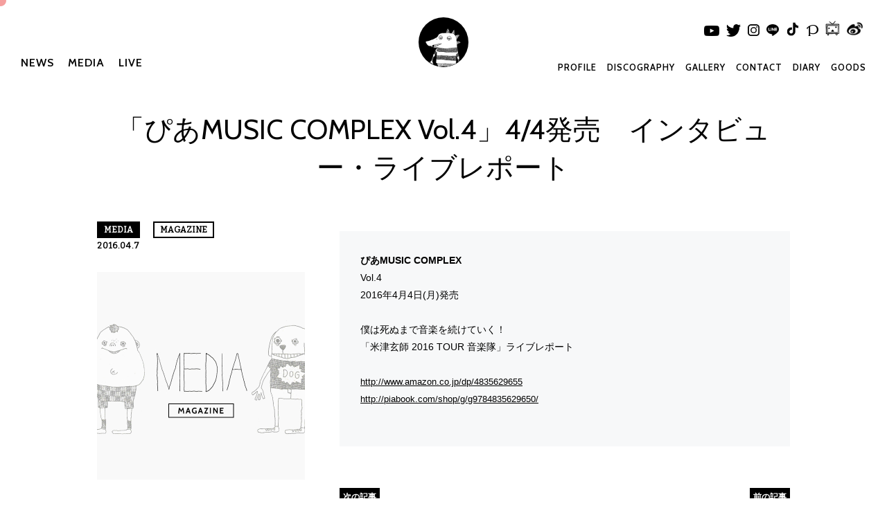

--- FILE ---
content_type: text/html; charset=UTF-8
request_url: https://reissuerecords.net/2016/04/07/%E3%80%8C%E3%81%B4%E3%81%82music-complex-vol-4%E3%80%8D44%E7%99%BA%E5%A3%B2%E3%80%80%E3%82%A4%E3%83%B3%E3%82%BF%E3%83%93%E3%83%A5%E3%83%BC%E3%83%BB%E3%83%A9%E3%82%A4%E3%83%96%E3%83%AC%E3%83%9D/
body_size: 7018
content:

<!DOCTYPE html>
<html lang="ja">
<head>
<meta charset="utf-8">
<meta name="viewport" content="width=device-width , minimum-scale=1, maximum-scale=1">
<meta http-equiv="content-language" content="ja">
<meta name="google" content="notranslate">
<!-- links -->
<meta name='robots' content='max-image-preview:large' />

<!-- All In One SEO Pack 3.7.1[,] -->
<meta name="description"  content="ぴあMUSIC COMPLEX Vol.4 2016年4月4日(月)発売 僕は死ぬまで音楽を続けていく！ 「米津玄師 2016 TOUR 音楽隊」ライブレポート http://www.amazon.co.jp/dp/4835629655 http://piabook.com/shop/g/g9784835629650/" />

<script type="application/ld+json" class="aioseop-schema">{"@context":"https://schema.org","@graph":[{"@type":"Organization","@id":"https://reissuerecords.net/#organization","url":"https://reissuerecords.net/","name":"米津玄師 official site「REISSUE RECORDS」","sameAs":[]},{"@type":"WebSite","@id":"https://reissuerecords.net/#website","url":"https://reissuerecords.net/","name":"米津玄師 official site「REISSUE RECORDS」","publisher":{"@id":"https://reissuerecords.net/#organization"}},{"@type":"WebPage","@id":"https://reissuerecords.net/2016/04/07/%e3%80%8c%e3%81%b4%e3%81%82music-complex-vol-4%e3%80%8d44%e7%99%ba%e5%a3%b2%e3%80%80%e3%82%a4%e3%83%b3%e3%82%bf%e3%83%93%e3%83%a5%e3%83%bc%e3%83%bb%e3%83%a9%e3%82%a4%e3%83%96%e3%83%ac%e3%83%9d/#webpage","url":"https://reissuerecords.net/2016/04/07/%e3%80%8c%e3%81%b4%e3%81%82music-complex-vol-4%e3%80%8d44%e7%99%ba%e5%a3%b2%e3%80%80%e3%82%a4%e3%83%b3%e3%82%bf%e3%83%93%e3%83%a5%e3%83%bc%e3%83%bb%e3%83%a9%e3%82%a4%e3%83%96%e3%83%ac%e3%83%9d/","inLanguage":"ja","name":"「ぴあMUSIC COMPLEX Vol.4」4/4発売　インタビュー・ライブレポート","isPartOf":{"@id":"https://reissuerecords.net/#website"},"breadcrumb":{"@id":"https://reissuerecords.net/2016/04/07/%e3%80%8c%e3%81%b4%e3%81%82music-complex-vol-4%e3%80%8d44%e7%99%ba%e5%a3%b2%e3%80%80%e3%82%a4%e3%83%b3%e3%82%bf%e3%83%93%e3%83%a5%e3%83%bc%e3%83%bb%e3%83%a9%e3%82%a4%e3%83%96%e3%83%ac%e3%83%9d/#breadcrumblist"},"datePublished":"2016-04-07T09:43:17+09:00","dateModified":"2022-05-31T07:48:42+09:00"},{"@type":"Article","@id":"https://reissuerecords.net/2016/04/07/%e3%80%8c%e3%81%b4%e3%81%82music-complex-vol-4%e3%80%8d44%e7%99%ba%e5%a3%b2%e3%80%80%e3%82%a4%e3%83%b3%e3%82%bf%e3%83%93%e3%83%a5%e3%83%bc%e3%83%bb%e3%83%a9%e3%82%a4%e3%83%96%e3%83%ac%e3%83%9d/#article","isPartOf":{"@id":"https://reissuerecords.net/2016/04/07/%e3%80%8c%e3%81%b4%e3%81%82music-complex-vol-4%e3%80%8d44%e7%99%ba%e5%a3%b2%e3%80%80%e3%82%a4%e3%83%b3%e3%82%bf%e3%83%93%e3%83%a5%e3%83%bc%e3%83%bb%e3%83%a9%e3%82%a4%e3%83%96%e3%83%ac%e3%83%9d/#webpage"},"author":{"@id":"https://reissuerecords.net/author/admin_meaj8help9/#author"},"headline":"「ぴあMUSIC COMPLEX Vol.4」4/4発売　インタビュー・ライブレポート","datePublished":"2016-04-07T09:43:17+09:00","dateModified":"2022-05-31T07:48:42+09:00","commentCount":0,"mainEntityOfPage":{"@id":"https://reissuerecords.net/2016/04/07/%e3%80%8c%e3%81%b4%e3%81%82music-complex-vol-4%e3%80%8d44%e7%99%ba%e5%a3%b2%e3%80%80%e3%82%a4%e3%83%b3%e3%82%bf%e3%83%93%e3%83%a5%e3%83%bc%e3%83%bb%e3%83%a9%e3%82%a4%e3%83%96%e3%83%ac%e3%83%9d/#webpage"},"publisher":{"@id":"https://reissuerecords.net/#organization"},"articleSection":"MEDIA, MAGAZINE"},{"@type":"Person","@id":"https://reissuerecords.net/author/admin_meaj8help9/#author","name":"admin","sameAs":[],"image":{"@type":"ImageObject","@id":"https://reissuerecords.net/#personlogo","url":"https://secure.gravatar.com/avatar/1d814cc3de68e7dbd1ce7e15aca83d72?s=96&d=mm&r=g","width":96,"height":96,"caption":"admin"}},{"@type":"BreadcrumbList","@id":"https://reissuerecords.net/2016/04/07/%e3%80%8c%e3%81%b4%e3%81%82music-complex-vol-4%e3%80%8d44%e7%99%ba%e5%a3%b2%e3%80%80%e3%82%a4%e3%83%b3%e3%82%bf%e3%83%93%e3%83%a5%e3%83%bc%e3%83%bb%e3%83%a9%e3%82%a4%e3%83%96%e3%83%ac%e3%83%9d/#breadcrumblist","itemListElement":[{"@type":"ListItem","position":1,"item":{"@type":"WebPage","@id":"https://reissuerecords.net/","url":"https://reissuerecords.net/","name":"米津玄師 official site「REISSUE RECORDS」"}},{"@type":"ListItem","position":2,"item":{"@type":"WebPage","@id":"https://reissuerecords.net/2016/04/07/%e3%80%8c%e3%81%b4%e3%81%82music-complex-vol-4%e3%80%8d44%e7%99%ba%e5%a3%b2%e3%80%80%e3%82%a4%e3%83%b3%e3%82%bf%e3%83%93%e3%83%a5%e3%83%bc%e3%83%bb%e3%83%a9%e3%82%a4%e3%83%96%e3%83%ac%e3%83%9d/","url":"https://reissuerecords.net/2016/04/07/%e3%80%8c%e3%81%b4%e3%81%82music-complex-vol-4%e3%80%8d44%e7%99%ba%e5%a3%b2%e3%80%80%e3%82%a4%e3%83%b3%e3%82%bf%e3%83%93%e3%83%a5%e3%83%bc%e3%83%bb%e3%83%a9%e3%82%a4%e3%83%96%e3%83%ac%e3%83%9d/","name":"「ぴあMUSIC COMPLEX Vol.4」4/4発売　インタビュー・ライブレポート"}}]}]}</script>
<link rel="canonical" href="https://reissuerecords.net/2016/04/07/「ぴあmusic-complex-vol-4」44発売　インタビュー・ライブレポ/" />
<meta property="og:type" content="article" />
<meta property="og:title" content="「ぴあMUSIC COMPLEX Vol.4」4/4発売　インタビュー・ライブレポート | 米津玄師 official site「REISSUE RECORDS」" />
<meta property="og:description" content="ぴあMUSIC COMPLEX Vol.4 2016年4月4日(月)発売 僕は死ぬまで音楽を続けていく！ 「米津玄師 2016 TOUR 音楽隊」ライブレポート http://www.amazon.co.jp/dp/4835629655 http://piabook.com/shop/g/g9784835629650/" />
<meta property="og:url" content="https://reissuerecords.net/2016/04/07/「ぴあmusic-complex-vol-4」44発売　インタビュー・ライブレポ/" />
<meta property="og:site_name" content="米津玄師 official site「REISSUE RECORDS」" />
<meta property="og:image" content="https://reissuerecords.net/rr/wp-content/uploads/RR_Logo_icon.jpg" />
<meta property="article:published_time" content="2016-04-07T09:43:17Z" />
<meta property="article:modified_time" content="2022-05-31T07:48:42Z" />
<meta property="og:image:secure_url" content="https://reissuerecords.net/rr/wp-content/uploads/RR_Logo_icon.jpg" />
<meta name="twitter:card" content="summary" />
<meta name="twitter:title" content="「ぴあMUSIC COMPLEX Vol.4」4/4発売　インタビュー・ライブレポート | 米津玄師 official site「REISS" />
<meta name="twitter:description" content="ぴあMUSIC COMPLEX Vol.4 2016年4月4日(月)発売 僕は死ぬまで音楽を続けていく！ 「米津玄師 2016 TOUR 音楽隊」ライブレポート http://www.amazon.co.jp/dp/4835629655 http://piabook.com/shop/g/g9784835629650/" />
<meta name="twitter:image" content="https://reissuerecords.net/rr/wp-content/uploads/RR_Logo_icon.jpg" />
<!-- All In One SEO Pack -->
<link rel='stylesheet' id='wp-block-library-css' href='https://reissuerecords.net/rr/wp-includes/css/dist/block-library/style.min.css?ver=6.4.3' type='text/css' media='all' />
<style id='classic-theme-styles-inline-css' type='text/css'>
/*! This file is auto-generated */
.wp-block-button__link{color:#fff;background-color:#32373c;border-radius:9999px;box-shadow:none;text-decoration:none;padding:calc(.667em + 2px) calc(1.333em + 2px);font-size:1.125em}.wp-block-file__button{background:#32373c;color:#fff;text-decoration:none}
</style>
<style id='global-styles-inline-css' type='text/css'>
body{--wp--preset--color--black: #000000;--wp--preset--color--cyan-bluish-gray: #abb8c3;--wp--preset--color--white: #ffffff;--wp--preset--color--pale-pink: #f78da7;--wp--preset--color--vivid-red: #cf2e2e;--wp--preset--color--luminous-vivid-orange: #ff6900;--wp--preset--color--luminous-vivid-amber: #fcb900;--wp--preset--color--light-green-cyan: #7bdcb5;--wp--preset--color--vivid-green-cyan: #00d084;--wp--preset--color--pale-cyan-blue: #8ed1fc;--wp--preset--color--vivid-cyan-blue: #0693e3;--wp--preset--color--vivid-purple: #9b51e0;--wp--preset--gradient--vivid-cyan-blue-to-vivid-purple: linear-gradient(135deg,rgba(6,147,227,1) 0%,rgb(155,81,224) 100%);--wp--preset--gradient--light-green-cyan-to-vivid-green-cyan: linear-gradient(135deg,rgb(122,220,180) 0%,rgb(0,208,130) 100%);--wp--preset--gradient--luminous-vivid-amber-to-luminous-vivid-orange: linear-gradient(135deg,rgba(252,185,0,1) 0%,rgba(255,105,0,1) 100%);--wp--preset--gradient--luminous-vivid-orange-to-vivid-red: linear-gradient(135deg,rgba(255,105,0,1) 0%,rgb(207,46,46) 100%);--wp--preset--gradient--very-light-gray-to-cyan-bluish-gray: linear-gradient(135deg,rgb(238,238,238) 0%,rgb(169,184,195) 100%);--wp--preset--gradient--cool-to-warm-spectrum: linear-gradient(135deg,rgb(74,234,220) 0%,rgb(151,120,209) 20%,rgb(207,42,186) 40%,rgb(238,44,130) 60%,rgb(251,105,98) 80%,rgb(254,248,76) 100%);--wp--preset--gradient--blush-light-purple: linear-gradient(135deg,rgb(255,206,236) 0%,rgb(152,150,240) 100%);--wp--preset--gradient--blush-bordeaux: linear-gradient(135deg,rgb(254,205,165) 0%,rgb(254,45,45) 50%,rgb(107,0,62) 100%);--wp--preset--gradient--luminous-dusk: linear-gradient(135deg,rgb(255,203,112) 0%,rgb(199,81,192) 50%,rgb(65,88,208) 100%);--wp--preset--gradient--pale-ocean: linear-gradient(135deg,rgb(255,245,203) 0%,rgb(182,227,212) 50%,rgb(51,167,181) 100%);--wp--preset--gradient--electric-grass: linear-gradient(135deg,rgb(202,248,128) 0%,rgb(113,206,126) 100%);--wp--preset--gradient--midnight: linear-gradient(135deg,rgb(2,3,129) 0%,rgb(40,116,252) 100%);--wp--preset--font-size--small: 13px;--wp--preset--font-size--medium: 20px;--wp--preset--font-size--large: 36px;--wp--preset--font-size--x-large: 42px;--wp--preset--spacing--20: 0.44rem;--wp--preset--spacing--30: 0.67rem;--wp--preset--spacing--40: 1rem;--wp--preset--spacing--50: 1.5rem;--wp--preset--spacing--60: 2.25rem;--wp--preset--spacing--70: 3.38rem;--wp--preset--spacing--80: 5.06rem;--wp--preset--shadow--natural: 6px 6px 9px rgba(0, 0, 0, 0.2);--wp--preset--shadow--deep: 12px 12px 50px rgba(0, 0, 0, 0.4);--wp--preset--shadow--sharp: 6px 6px 0px rgba(0, 0, 0, 0.2);--wp--preset--shadow--outlined: 6px 6px 0px -3px rgba(255, 255, 255, 1), 6px 6px rgba(0, 0, 0, 1);--wp--preset--shadow--crisp: 6px 6px 0px rgba(0, 0, 0, 1);}:where(.is-layout-flex){gap: 0.5em;}:where(.is-layout-grid){gap: 0.5em;}body .is-layout-flow > .alignleft{float: left;margin-inline-start: 0;margin-inline-end: 2em;}body .is-layout-flow > .alignright{float: right;margin-inline-start: 2em;margin-inline-end: 0;}body .is-layout-flow > .aligncenter{margin-left: auto !important;margin-right: auto !important;}body .is-layout-constrained > .alignleft{float: left;margin-inline-start: 0;margin-inline-end: 2em;}body .is-layout-constrained > .alignright{float: right;margin-inline-start: 2em;margin-inline-end: 0;}body .is-layout-constrained > .aligncenter{margin-left: auto !important;margin-right: auto !important;}body .is-layout-constrained > :where(:not(.alignleft):not(.alignright):not(.alignfull)){max-width: var(--wp--style--global--content-size);margin-left: auto !important;margin-right: auto !important;}body .is-layout-constrained > .alignwide{max-width: var(--wp--style--global--wide-size);}body .is-layout-flex{display: flex;}body .is-layout-flex{flex-wrap: wrap;align-items: center;}body .is-layout-flex > *{margin: 0;}body .is-layout-grid{display: grid;}body .is-layout-grid > *{margin: 0;}:where(.wp-block-columns.is-layout-flex){gap: 2em;}:where(.wp-block-columns.is-layout-grid){gap: 2em;}:where(.wp-block-post-template.is-layout-flex){gap: 1.25em;}:where(.wp-block-post-template.is-layout-grid){gap: 1.25em;}.has-black-color{color: var(--wp--preset--color--black) !important;}.has-cyan-bluish-gray-color{color: var(--wp--preset--color--cyan-bluish-gray) !important;}.has-white-color{color: var(--wp--preset--color--white) !important;}.has-pale-pink-color{color: var(--wp--preset--color--pale-pink) !important;}.has-vivid-red-color{color: var(--wp--preset--color--vivid-red) !important;}.has-luminous-vivid-orange-color{color: var(--wp--preset--color--luminous-vivid-orange) !important;}.has-luminous-vivid-amber-color{color: var(--wp--preset--color--luminous-vivid-amber) !important;}.has-light-green-cyan-color{color: var(--wp--preset--color--light-green-cyan) !important;}.has-vivid-green-cyan-color{color: var(--wp--preset--color--vivid-green-cyan) !important;}.has-pale-cyan-blue-color{color: var(--wp--preset--color--pale-cyan-blue) !important;}.has-vivid-cyan-blue-color{color: var(--wp--preset--color--vivid-cyan-blue) !important;}.has-vivid-purple-color{color: var(--wp--preset--color--vivid-purple) !important;}.has-black-background-color{background-color: var(--wp--preset--color--black) !important;}.has-cyan-bluish-gray-background-color{background-color: var(--wp--preset--color--cyan-bluish-gray) !important;}.has-white-background-color{background-color: var(--wp--preset--color--white) !important;}.has-pale-pink-background-color{background-color: var(--wp--preset--color--pale-pink) !important;}.has-vivid-red-background-color{background-color: var(--wp--preset--color--vivid-red) !important;}.has-luminous-vivid-orange-background-color{background-color: var(--wp--preset--color--luminous-vivid-orange) !important;}.has-luminous-vivid-amber-background-color{background-color: var(--wp--preset--color--luminous-vivid-amber) !important;}.has-light-green-cyan-background-color{background-color: var(--wp--preset--color--light-green-cyan) !important;}.has-vivid-green-cyan-background-color{background-color: var(--wp--preset--color--vivid-green-cyan) !important;}.has-pale-cyan-blue-background-color{background-color: var(--wp--preset--color--pale-cyan-blue) !important;}.has-vivid-cyan-blue-background-color{background-color: var(--wp--preset--color--vivid-cyan-blue) !important;}.has-vivid-purple-background-color{background-color: var(--wp--preset--color--vivid-purple) !important;}.has-black-border-color{border-color: var(--wp--preset--color--black) !important;}.has-cyan-bluish-gray-border-color{border-color: var(--wp--preset--color--cyan-bluish-gray) !important;}.has-white-border-color{border-color: var(--wp--preset--color--white) !important;}.has-pale-pink-border-color{border-color: var(--wp--preset--color--pale-pink) !important;}.has-vivid-red-border-color{border-color: var(--wp--preset--color--vivid-red) !important;}.has-luminous-vivid-orange-border-color{border-color: var(--wp--preset--color--luminous-vivid-orange) !important;}.has-luminous-vivid-amber-border-color{border-color: var(--wp--preset--color--luminous-vivid-amber) !important;}.has-light-green-cyan-border-color{border-color: var(--wp--preset--color--light-green-cyan) !important;}.has-vivid-green-cyan-border-color{border-color: var(--wp--preset--color--vivid-green-cyan) !important;}.has-pale-cyan-blue-border-color{border-color: var(--wp--preset--color--pale-cyan-blue) !important;}.has-vivid-cyan-blue-border-color{border-color: var(--wp--preset--color--vivid-cyan-blue) !important;}.has-vivid-purple-border-color{border-color: var(--wp--preset--color--vivid-purple) !important;}.has-vivid-cyan-blue-to-vivid-purple-gradient-background{background: var(--wp--preset--gradient--vivid-cyan-blue-to-vivid-purple) !important;}.has-light-green-cyan-to-vivid-green-cyan-gradient-background{background: var(--wp--preset--gradient--light-green-cyan-to-vivid-green-cyan) !important;}.has-luminous-vivid-amber-to-luminous-vivid-orange-gradient-background{background: var(--wp--preset--gradient--luminous-vivid-amber-to-luminous-vivid-orange) !important;}.has-luminous-vivid-orange-to-vivid-red-gradient-background{background: var(--wp--preset--gradient--luminous-vivid-orange-to-vivid-red) !important;}.has-very-light-gray-to-cyan-bluish-gray-gradient-background{background: var(--wp--preset--gradient--very-light-gray-to-cyan-bluish-gray) !important;}.has-cool-to-warm-spectrum-gradient-background{background: var(--wp--preset--gradient--cool-to-warm-spectrum) !important;}.has-blush-light-purple-gradient-background{background: var(--wp--preset--gradient--blush-light-purple) !important;}.has-blush-bordeaux-gradient-background{background: var(--wp--preset--gradient--blush-bordeaux) !important;}.has-luminous-dusk-gradient-background{background: var(--wp--preset--gradient--luminous-dusk) !important;}.has-pale-ocean-gradient-background{background: var(--wp--preset--gradient--pale-ocean) !important;}.has-electric-grass-gradient-background{background: var(--wp--preset--gradient--electric-grass) !important;}.has-midnight-gradient-background{background: var(--wp--preset--gradient--midnight) !important;}.has-small-font-size{font-size: var(--wp--preset--font-size--small) !important;}.has-medium-font-size{font-size: var(--wp--preset--font-size--medium) !important;}.has-large-font-size{font-size: var(--wp--preset--font-size--large) !important;}.has-x-large-font-size{font-size: var(--wp--preset--font-size--x-large) !important;}
.wp-block-navigation a:where(:not(.wp-element-button)){color: inherit;}
:where(.wp-block-post-template.is-layout-flex){gap: 1.25em;}:where(.wp-block-post-template.is-layout-grid){gap: 1.25em;}
:where(.wp-block-columns.is-layout-flex){gap: 2em;}:where(.wp-block-columns.is-layout-grid){gap: 2em;}
.wp-block-pullquote{font-size: 1.5em;line-height: 1.6;}
</style>
<link rel='stylesheet' id='contact-form-7-css' href='https://reissuerecords.net/rr/wp-content/plugins/contact-form-7/includes/css/styles.css?ver=5.9' type='text/css' media='all' />
<link rel='stylesheet' id='wp-pagenavi-css' href='https://reissuerecords.net/rr/wp-content/plugins/wp-pagenavi/pagenavi-css.css?ver=2.70' type='text/css' media='all' />
<link rel="https://api.w.org/" href="https://reissuerecords.net/wp-json/" /><link rel="alternate" type="application/json" href="https://reissuerecords.net/wp-json/wp/v2/posts/1585" /><link rel='shortlink' href='https://reissuerecords.net/?p=1585' />
<link rel="alternate" type="application/json+oembed" href="https://reissuerecords.net/wp-json/oembed/1.0/embed?url=https%3A%2F%2Freissuerecords.net%2F2016%2F04%2F07%2F%25e3%2580%258c%25e3%2581%25b4%25e3%2581%2582music-complex-vol-4%25e3%2580%258d44%25e7%2599%25ba%25e5%25a3%25b2%25e3%2580%2580%25e3%2582%25a4%25e3%2583%25b3%25e3%2582%25bf%25e3%2583%2593%25e3%2583%25a5%25e3%2583%25bc%25e3%2583%25bb%25e3%2583%25a9%25e3%2582%25a4%25e3%2583%2596%25e3%2583%25ac%25e3%2583%259d%2F" />
<link rel="alternate" type="text/xml+oembed" href="https://reissuerecords.net/wp-json/oembed/1.0/embed?url=https%3A%2F%2Freissuerecords.net%2F2016%2F04%2F07%2F%25e3%2580%258c%25e3%2581%25b4%25e3%2581%2582music-complex-vol-4%25e3%2580%258d44%25e7%2599%25ba%25e5%25a3%25b2%25e3%2580%2580%25e3%2582%25a4%25e3%2583%25b3%25e3%2582%25bf%25e3%2583%2593%25e3%2583%25a5%25e3%2583%25bc%25e3%2583%25bb%25e3%2583%25a9%25e3%2582%25a4%25e3%2583%2596%25e3%2583%25ac%25e3%2583%259d%2F&#038;format=xml" />
<style type="text/css">.recentcomments a{display:inline !important;padding:0 !important;margin:0 !important;}</style><link rel="shortcut icon" href="https://reissuerecords.net/rr/wp-content/themes/rr/common/img/favicon.ico" type="image/x-icon" />
<link rel="stylesheet" href="https://reissuerecords.net/rr/wp-content/themes/rr/common/css/style.css?1763174433" type="text/css" />
<link href='//fonts.googleapis.com/css?family=Cabin:400,600,600italic|Bitter:400,400italic' rel='stylesheet' type='text/css'>
<script src="https://reissuerecords.net/rr/wp-content/themes/rr/common/js/common.js?1763174433"></script>
<!-- close.links -->

<title>  「ぴあMUSIC COMPLEX Vol.4」4/4発売　インタビュー・ライブレポート | 米津玄師 official site「REISSUE RECORDS」</title>

<script>
(function(i,s,o,g,r,a,m){i['GoogleAnalyticsObject']=r;i[r]=i[r]||function(){
(i[r].q=i[r].q||[]).push(arguments)},i[r].l=1*new Date();a=s.createElement(o),
m=s.getElementsByTagName(o)[0];a.async=1;a.src=g;m.parentNode.insertBefore(a,m)
})(window,document,'script','//www.google-analytics.com/analytics.js','ga');
ga('create', 'UA-57997505-1', 'auto');
ga('send', 'pageview');
ga('create', 'UA-139083981-1', 'auto', {'name': 'newTrack'});
ga('newTrack.send', 'pageview');
</script>


<!-- Google tag (gtag.js) -->
<script async src="https://www.googletagmanager.com/gtag/js?id=G-EB3YX0WMH1"></script>
<script>
  window.dataLayer = window.dataLayer || [];
  function gtag(){dataLayer.push(arguments);}
  gtag('js', new Date());

  gtag('config', 'G-EB3YX0WMH1');
</script>




</head>
<body data-dir="https://reissuerecords.net/rr/wp-content/themes/rr" data-uri="https://reissuerecords.net">
<div class="all">

<header>
	<div class="header">
		<ul class="nav_left nav cf">
			<li><a class="p" href="https://reissuerecords.net/news/">NEWS</a></li>
			<li><a class="p" href="https://reissuerecords.net/media/">MEDIA</a></li>
			<li><a class="p" href="https://reissuerecords.net/live/">LIVE</a></li>
		</ul><!-- .nav_left -->

		<div class="rand_wrap_fix">
			<a href="https://reissuerecords.net/" class="p rand_body rand_body_show rand_body_float">
				<span class="rand_img">
					<img src="https://reissuerecords.net/rr/wp-content/themes/rr/common/img/Monsters9.png" alt="  「ぴあMUSIC COMPLEX Vol.4」4/4発売　インタビュー・ライブレポート" width="83" class="image">
				</span>
			</a>
		</div>
		<div class="rand_wrap_bk"></div>

		<div class="header_logo">
			<h1 class="logo"><a class="p" href="https://reissuerecords.net/"><!--img src="https://reissuerecords.net/rr/wp-content/themes/rr/common/img/logo.png" alt="リイシューレコーズ" width="300" --></a></h1>
		</div><!-- .rand_wrap -->

		<ul class="nav_right nav cf">
			<li><a class="p" href="https://reissuerecords.net/goods/">GOODS</a></li>
			<li><a class="p" href="https://reissuerecords.net/diary/">DIARY</a></li>
			<li><a class="p" href="https://reissuerecords.net/contact/">CONTACT</a></li>
			<li><a class="p" href="https://reissuerecords.net/gallery/">GALLERY</a></li>
			<li><a class="p" href="https://reissuerecords.net/discography/">DISCOGRAPHY</a></li>
			<li><a class="p" href="https://reissuerecords.net/profile/">PROFILE</a></li>
		</ul><!-- .nav_right -->

		<div class="sns_body">
			<ul class="sns">
			<li><a target="_blank" href="https://www.youtube.com/user/08yakari?feature=watch"><img src="https://reissuerecords.net/rr/wp-content/themes/rr/common/img/icon_sns_black_3.png" alt="Youtube" width="22"></a></li>
			<li><a target="_blank" href="https://twitter.com/hachi_08"><img src="https://reissuerecords.net/rr/wp-content/themes/rr/common/img/icon_sns_twitter_black.png" alt="Twitter" width="21"></a></li>
			<li><a target="_blank" href="https://www.instagram.com/hachi_08/"><img src="https://reissuerecords.net/rr/wp-content/themes/rr/common/img/icon_sns_black_12.png" alt="Instagram" width="17"></a></li>
			<li><a href="http://reissuerecords.net/2016/06/02/米津玄師-line-公式アカウント開設/" target="_blank"><img src="https://reissuerecords.net/rr/wp-content/themes/rr/common/img/icon_sns_black_11.png" alt="LINE公式アカウント" width="18"></a></li>
			<li><a target="_blank" href="https://www.tiktok.com/@kenshiyonezu_08"><img src="https://reissuerecords.net/rr/wp-content/themes/rr/common/img/icon_sns_tiktok_black.png" alt="Tiktok" width="20"></a></li>
			<li><a target="_blank" href="http://www.pixiv.net/member.php?id=259546"><img src="https://reissuerecords.net/rr/wp-content/themes/rr/common/img/icon_sns_black_4.png" alt="Pixiv" width="17"></a></li>
			<li><a target="_blank" href="https://www.nicovideo.jp/user/380847/mylist/"><img src="https://reissuerecords.net/rr/wp-content/themes/rr/common/img/icon_sns_nikoniko_black.png" alt="NikoNiko" width="21"></a></li>
			<li><a target="_blank" href="https://www.weibo.com/u/6888753808?is_hot=1"><img src="https://reissuerecords.net/rr/wp-content/themes/rr/common/img/icon_sns_black_15.png" alt="weibo" width="23"></a></li>
			</ul>
		</div>
	</div><!-- .header -->
</header>

<div id="loadbody">


<section>


<div class="single single_news single_detail">
<input type="hidden" name="newsID" value="1585">
    <header>
        <div class="single_header">
            <h1>「ぴあMUSIC COMPLEX Vol.4」4/4発売　インタビュー・ライブレポート</h1>
        </div><!-- .single_header -->
    </header>

    <div class="single_body">

        <div class="single_body_detail on">
            <article>

                <div class="table">
                    <div class="td single_body_header">
                        <ul class="news_list_dates">
                                                        <li class="news_list_cat">MEDIA</li>
                            <li class="news_list_cat_child">MAGAZINE</li>                                                            <li class="news_list_date">2016.04.7</li>
                        </ul>
                        <ul class="single_body_thumb">
                                                            <li><div class="cover" data-src="https://reissuerecords.net/rr/wp-content/themes/rr/common/img/thumb_magazine.jpg"></div></li>
                                                    </ul>
                        <ul class="single_body_sns cf">
                            <li><a class="sns_tw" href="https://reissuerecords.net/?p=1585">1</a></li>
                            <li><a class="sns_fb" href="https://reissuerecords.net/?p=1585">2</a></li>
                            <li><a class="sns_gg" href="https://reissuerecords.net/?p=1585">3</a></li>
                        </ul>
                    </div>
                    <div class="td single_body_contentswrap">
                        <div class="single_body_contents">
                        <blockquote><p>
<strong>ぴあMUSIC COMPLEX</strong><br />
Vol.4<br />
2016年4月4日(月)発売</p>
<p>僕は死ぬまで音楽を続けていく！<br />
「米津玄師 2016 TOUR 音楽隊」ライブレポート</p>
<p><a href="http://www.amazon.co.jp/dp/4835629655">http://www.amazon.co.jp/dp/4835629655</a><br />
<a href="http://piabook.com/shop/g/g9784835629650/">http://piabook.com/shop/g/g9784835629650/</a>
</p></blockquote>
                        </div>
                        <div class="pagging">
                            <aside>
                                <ul class="cf">
                                                                                                <li class="pagging_prev"><a class="p" href="https://reissuerecords.net/2016/04/13/summer-sonic-2016-%e5%87%ba%e6%bc%94%e6%b1%ba%e5%ae%9a/">次の記事</a></li>
                                                                                                <li class="pagging_next"><a class="p" href="https://reissuerecords.net/2016/03/25/ntt%e8%a5%bf%e6%97%a5%e6%9c%ac-%e9%9b%bb%e5%a0%b1%e3%82%b9%e3%83%9a%e3%82%b7%e3%83%a3%e3%83%ab%e3%83%a0%e3%83%bc%e3%83%93%e3%83%bc%e3%81%ab%e3%80%8c%e3%82%b7%e3%83%b3%e3%83%87%e3%83%ac%e3%83%a9/">前の記事</a></li>
                                                                </ul>
                            </aside>
                        </div>
                    </div>
                </div>
            </article>
        </div><!-- .news_list_body -->
    </div>

</div><!-- .single -->


</section>

</div><!-- .loadbody -->
<footer>
	<div class="footer">
		<div class="table">
			<div class="td">
				<address>&copy; 2025 Kenshi Yonezu / REISSUE RECORDS inc.</address>
			</div>
			<div class="td">
				<ul class="sns">
					<li><a target="_blank" href="https://www.youtube.com/user/08yakari?feature=watch"><img src="https://reissuerecords.net/rr/wp-content/themes/rr/common/img/icon_sns_white_3.png" alt="Youtube" width="22"></a></li>
					<li><a target="_blank" href="https://twitter.com/hachi_08"><img src="https://reissuerecords.net/rr/wp-content/themes/rr/common/img/icon_sns_twitter_white.png" alt="Twitter" width="21"></a></li>
					<li><a target="_blank" href="https://www.instagram.com/hachi_08/"><img src="https://reissuerecords.net/rr/wp-content/themes/rr/common/img/icon_sns_white_12.png" alt="Instagram" width="17"></a></li>
					<li><a href="/2016/06/02/米津玄師-line-公式アカウント開設/" target="_blank"><img src="https://reissuerecords.net/rr/wp-content/themes/rr/common/img/icon_sns_white_11.png" alt="LINE公式アカウント" width="18"></a></li>
					<li><a target="_blank" href="https://www.tiktok.com/@kenshiyonezu_08"><img src="https://reissuerecords.net/rr/wp-content/themes/rr/common/img/icon_sns_tiktok_white.png" alt="Tiktok" width="20"></a></li>
					<li><a target="_blank" href="http://www.pixiv.net/member.php?id=259546"><img src="https://reissuerecords.net/rr/wp-content/themes/rr/common/img/icon_sns_white_4.png" alt="Pixiv" width="17"></a></li>
					<li><a target="_blank" href="https://www.nicovideo.jp/user/380847/mylist/"><img src="https://reissuerecords.net/rr/wp-content/themes/rr/common/img/icon_sns_nikoniko_white.png" alt="NikoNiko" width="21"></a></li>
					<li><a target="_blank" href="https://www.weibo.com/u/6888753808?is_hot=1"><img src="https://reissuerecords.net/rr/wp-content/themes/rr/common/img/icon_sns_white_15.png" alt="weibo" width="23"></a></li>
				</ul>
			</div>
		</div>
	</div><!-- .footer -->
</footer>
</div><!-- .all -->

<div class="js-cursor_pointer cursor_pointer"><span></span></div>

<div class="toggle sp">
	<div>
		<span class="tg_1"></span>
		<span class="tg_2"></span>
		<span class="tg_3"></span>
	</div>
</div>

<div class="sp spnav">
	<ul>
		<li><a class="p" href="https://reissuerecords.net/">HOME</a></li>
		<li><a class="p" href="https://reissuerecords.net/news/">NEWS</a></li>
		<li><a class="p" href="https://reissuerecords.net/media">MEDIA</a></li>
		<li><a class="p" href="https://reissuerecords.net/live">LIVE</a></li>
		<li><a class="p" href="https://reissuerecords.net/contact/">CONTACT</a></li>
		<li><a class="p" href="https://reissuerecords.net/gallery/">GALLERY</a></li>
		<li><a class="p" href="https://reissuerecords.net/discography/">DISCOGRAPHY</a></li>
		<li><a class="p" href="https://reissuerecords.net/profile/">PROFILE</a></li>
		<li><a class="p" href="https://reissuerecords.net/diary/">DIARY</a></li>
		<li><a class="p" href="https://reissuerecords.net/goods/">GOODS</a></li>
		<li class="spnav_sns">
			<ul>
				<li><a target="_blank" href="https://www.youtube.com/user/08yakari?feature=watch"><img src="https://reissuerecords.net/rr/wp-content/themes/rr/common/img/icon_sns_white_3.png" alt="Youtube" width="22"></a></li>
				<li><a target="_blank" href="https://twitter.com/hachi_08"><img src="https://reissuerecords.net/rr/wp-content/themes/rr/common/img/icon_sns_twitter_white.png" alt="Twitter" width="21"></a></li>
				<li><a target="_blank" href="https://www.instagram.com/hachi_08/"><img src="https://reissuerecords.net/rr/wp-content/themes/rr/common/img/icon_sns_white_12.png" alt="Instagram" width="17"></a></li>
				<li><a href="/2016/06/02/米津玄師-line-公式アカウント開設/" target="_blank"><img src="https://reissuerecords.net/rr/wp-content/themes/rr/common/img/icon_sns_white_11.png" alt="LINE公式アカウント" width="18"></a></li>
				<li><a target="_blank" href="https://www.tiktok.com/@kenshiyonezu_08"><img src="https://reissuerecords.net/rr/wp-content/themes/rr/common/img/icon_sns_tiktok_white.png" alt="Tiktok" width="20"></a></li>
				<li><a target="_blank" href="http://www.pixiv.net/member.php?id=259546"><img src="https://reissuerecords.net/rr/wp-content/themes/rr/common/img/icon_sns_white_4.png" alt="Pixiv" width="17"></a></li>
				<li><a target="_blank" href="https://www.nicovideo.jp/user/380847/mylist/"><img src="https://reissuerecords.net/rr/wp-content/themes/rr/common/img/icon_sns_nikoniko_white.png" alt="NikoNiko" width="21"></a></li>
				<li><a target="_blank" href="https://www.weibo.com/u/6888753808?is_hot=1"><img src="https://reissuerecords.net/rr/wp-content/themes/rr/common/img/icon_sns_white_15.png" alt="weibo" width="23"></a></li>
			</ul>
		</li>
	</ul>
</div>
<script type="text/javascript" src="https://reissuerecords.net/rr/wp-content/plugins/contact-form-7/includes/swv/js/index.js?ver=5.9" id="swv-js"></script>
<script type="text/javascript" id="contact-form-7-js-extra">
/* <![CDATA[ */
var wpcf7 = {"api":{"root":"https:\/\/reissuerecords.net\/wp-json\/","namespace":"contact-form-7\/v1"}};
/* ]]> */
</script>
<script type="text/javascript" src="https://reissuerecords.net/rr/wp-content/plugins/contact-form-7/includes/js/index.js?ver=5.9" id="contact-form-7-js"></script>
</body>
</html>



--- FILE ---
content_type: text/css
request_url: https://reissuerecords.net/rr/wp-content/themes/rr/common/css/style.css?1763174433
body_size: 13611
content:
html{color:#000;background:#FFF}body,div,dl,dt,dd,ul,ol,li,h1,h2,h3,h4,h5,h6,pre,code,form,fieldset,legend,input,button,textarea,select,p,blockquote,th,td{margin:0;padding:0}table{border-collapse:collapse;border-spacing:0}fieldset,img{border:0}address,button,caption,cite,code,dfn,em,input,optgroup,option,select,strong,textarea,th,var{font:inherit}del,ins{text-decoration:none}li{list-style:none}caption,th{text-align:left}h1,h2,h3,h4,h5,h6{font-size:100%;font-weight:normal}q:before,q:after{content:''}abbr,acronym{border:0;font-variant:normal}sup{vertical-align:baseline}sub{vertical-align:baseline}legend{color:#000}
.cf:before, .cf:after {content:""; display:table; } .cf:after {clear:both; } .cf {zoom:1; }
body,html{width: 100%; height: 100%; font-family:'Cabin','Hiragino Kaku Gothic ProN', 'ヒラギノ角ゴ ProN W3', Meiryo, メイリオ, sans-serif;-webkit-font-smoothing: antialiased;-moz-osx-font-smoothing: grayscale;}
a{text-decoration: none;}
@font-face {font-family: 'sns'; src:url('../fonts/sns.eot'); src:url('../fonts/sns.eot#iefixnxugxw') format('embedded-opentype'), url('../fonts/sns.woff') format('woff'), url('../fonts/sns.ttf') format('truetype'), url('../fonts/sns.svg#sns') format('svg'); font-weight: normal; font-style: normal; } [class^="icon-"], [class*=" icon-"] {font-family: 'sns'; speak: none; font-style: normal; font-weight: normal; font-variant: normal; text-transform: none; line-height: 1; /* Better Font Rendering =========== */ -webkit-font-smoothing: antialiased; -moz-osx-font-smoothing: grayscale; } .icon-rss:before {content: "\34"; } .icon-github:before {content: "\35"; } .icon-flickr:before {content: "\36"; } .icon-vimeo:before {content: "\37"; } .icon-twitter:before {content: "\31"; } .icon-facebook:before {content: "\32"; } .icon-googleplus:before {content: "\33"; } .icon-pinterest:before {content: "\38"; } .icon-tumblr:before {content: "\39"; } .icon-linkedin:before {content: "\30"; } .icon-dribbble:before {content: "\61"; } .icon-instagram:before {content: "\62"; } .icon-evernote:before {content: "\63"; } .icon-skype:before {content: "\64"; } .icon-sina-weibo:before {content: "\65"; } .icon-paypal:before {content: "\66"; } .icon-soundcloud:before {content: "\67"; } .icon-mixi:before {content: "\68"; } .icon-vk:before {content: "\69"; }

/*
font-family : 'Bitter', serif;
font-family : 'Cabin', sans-serif;
線色 : e5e5e5;
*/

/* POINTER COLOR */
.cursor_pointer span{ background-color: #f59f9e; } /* flamingo */
/* POINTER COLOR */

.all{overflow: hidden; width: 100%;}
.none{display: none !important;}
.table{display: table;}
.td{display: table-cell;}
:focus{outline:none;}
.pc{display: block;}
.pad{display: none;}
.sp{display: none;}
.toggle { position: fixed; z-index: 10002; right: 0; top: 0; cursor: pointer; transition:all 0.3s;}
.toggle div { padding: 17px 16px; width: 16px; background: #000;}
.toggle span { display: block; height: 2px; width: 16px; background: #fff; transition:all 0.3s;}
.toggle span.tg_2 { margin: 4px 0; }
.navopen .toggle span.tg_1{-webkit-transform: translate(0,6px);transform: translate(0,6px);}
.navopen .toggle span.tg_3{-webkit-transform: translate(0,-6px);transform: translate(0,-6px);}
.tx_c{text-align: center;}

/* キャラクター */
.rand_wrap { display: block; }
.rand_img { width: 58px; display: block; }
.rand_img img { width: 100%; }
.rand_body { width: 72px; height: 72px; position: relative; background: #000; overflow: hidden; border-radius: 72px; display: block; }
.rand_img { position: absolute; top: 50%; left: 50%; transition: all 0.3s; margin: 35px 0 0 50px; }
.enter .rand_img { margin: -23px 0 0 -32px; }
.leave .rand_img { margin: 35px 0 0 -80px; }
.enter .rand_body_float .rand_img { margin: -28px 0 0 -32px;}
.leave .rand_body_float .rand_img { margin: -28px 0 0 -32px;}
.enter .rand_body_show .rand_img { margin:35px 0 0 -80px;}
.leave .rand_body_show .rand_img { margin:35px 0 0 50px;}
.enter .rand_body_s .rand_img { margin: -16px 0 0 -23px; }
.leave .rand_body_s .rand_img { margin: 35px 0 0 -80px; }
.enter .rand_body_l .rand_img { margin: -36px 0 0 -47px; }
.leave .rand_body_l .rand_img { margin: 55px 0 0 -110px }
.rand_body_show .rand_img { margin: -28px 0 0 -32px; }
.rand_body.rand_body_s { width: 40px; height: 40px; position: relative; background: #000; overflow: hidden; border-radius: 72px; display: block; }
.rand_body_s .rand_img { width: 40px; display: block; }
.rand_body.rand_body_l { width: 94px; height: 94px; position: relative; background: #000; overflow: hidden; border-radius: 94px; display: block; }
.rand_body_l .rand_img { width: 94px; display: block; margin: 35px 0 0 50px;}
.header .rand_wrap_fix img{transition: all 0.3s;}
.go .header .rand_wrap_fix img{transform: scale(0.95); opacity: 0;}


/* SNS */
.sns_body{position: absolute; right: 30px; top: 30px;}
.sns {display: table;}
.sns li {display: table-cell;}
.sns li a{display: block; padding: 0 5px;}

/* HEADER */
.header { position: relative; height: 140px; width: 100%; }
.rand_wrap_bk,.header .rand_wrap_fix{height: 72px; overflow: hidden; border-radius: 36px; width: 72px; margin: 35px auto 25px auto;z-index: 2; position: absolute; left:50%; margin: 0 0 0 -36px; top: 25px;}
.header .rand_wrap_fix{z-index: 10;}
.header .rand_wrap_fix .rand_body{background:none;}
.rand_wrap_bk{background:#000;}
.nav_right li { float: right; }
.nav_left li { float: left; }
.logo{padding: 120px 0 0 0}
.nav_left li:first-child { margin: 0; }
.nav_right li a, .nav_left li a { color: #000; font-weight: bold; letter-spacing: 1px; }
.nav_right li a { font-size: 13px; }
.nav_left li a { font-size: 16px; }
.nav_right { position: absolute; bottom: 30px; right: 30px; }
.nav_left { position: absolute; bottom: 40px; left: 30px; }
.header_logo { position: absolute; width: 300px; left: 50%; margin: 0 0 0 -150px; }
.header .rand_wrap_bk{transition:border-radius .5s,width .5s,height .5s,margin .5s,top .5s;}
.go .header .rand_wrap_fix { z-index: 100000003; }
.go .header .rand_wrap_bk { z-index: 100000002; border-radius: 1500px; width: 3000px; height: 3000px; margin: -1500px 0 0 -1500px; top: 50%; }
.go .header { z-index: 100000001; }
#loadbody { transition: all .5s; }
.go #loadbody { opacity: 0; }

/* SLIDER */

.slider_ol { position: relative; height: 470px; width: 100%; overflow: hidden; margin-bottom: 60px;}
.slider_wrap {width: 3270px;position: absolute;left: 50%;margin: 0 0 0 -1635px;}
.slider_wrap .slider_links { display: block; width: 1050px; height: 470px; border: 1px solid #e5e5e5; box-sizing: border-box;}
.slider_wrap .slider { width: 1050px; height: 470px; position: relative; }
.slider_wrap .slider_links img { width: 100%; }
.slider_wrap .bx-wrapper { position: relative; }
.slider_wrap .bx-controls { width: 100%; left: 0; top: 0; height: 470px; }
.slider_wrap .bx-controls-direction a { display: block; width: 1050px; height: 470px; text-indent: -9999px; position: absolute; top: 0; }
.slider_wrap .bx-controls-direction a.bx-prev { left: 0; z-index: 3; cursor: w-resize;}
.slider_wrap .bx-controls-direction a.bx-next { right: 0; z-index: 3; cursor: e-resize;}
.slider_info { position: absolute; bottom: 20px; left: -20px; -moz-perspective: 500px; -webkit-perspective: 500; -o-perspective: 500; -ms-perspective: 500; z-index: 10;}
.slider_info .slider_cat { background: #000; color: #fff; display: inline-block; font-size: 15px; font-style: italic; font-weight: bold; line-height: 33px; padding: 0 20px; letter-spacing: 1px; margin-bottom: 13px; -webkit-transform-origin: center top; transform-origin: center top; }
.slider_info h1, .slider_info h2 { display: inline-block; background: #000; color: #fff; padding: 4px 20px; font-size: 12px; font-weight: bold; margin-top: 2px; text-transform: uppercase; letter-spacing: 1px; -webkit-transform-origin: center top; transform-origin: center top; }
.slider_info span { display: block; width: 100%; background: none; }
.slider_info .slider_cat { -webkit-transform: rotateX(90deg); transform: rotateX(90deg); opacity: 0; transition: all 0.3s; }
.slider_info h1 { -webkit-transform: rotateX(90deg); transform: rotateX(90deg); opacity: 0; transition: all 0.3s; }
.slider_info h2 { -webkit-transform: rotateX(90deg); transform: rotateX(90deg); opacity: 0; transition: all 0.3s; }
.active .slider_info .slider_cat { -webkit-transform: rotateX(0deg); transform: rotateX(0deg); opacity: 1; transition: all 0.5s 0.5s; }
.active .slider_info h1 { -webkit-transform: rotateX(0deg); transform: rotateX(0deg); opacity: 1; transition: all 0.5s 0.6s; }
.active .slider_info h2 { -webkit-transform: rotateX(0deg); transform: rotateX(0deg); opacity: 1; transition: all 0.5s 0.7s; }
.active .slider_info a{color: #fff;}

/* INDEX */

.scrollbk { border-bottom: 1px solid #e5e5e5; border-top: 1px solid #e5e5e5; height: 260px; width: 100%; position: relative; overflow: hidden;}
.scrollbk div { width: 100%; height: 187px; position: absolute; top: 0; }
.scrollbk div.footer_c_1 { top: 0; }
.scrollbk div.footer_c_2 { top: 20%; }
.scrollbk div.footer_c_3 { top: 40%; }
.scrollbk div.footer_c_4 { top: 60%; }
.scrollbk div.footer_c_5 { top: 80%; }
.subcontent { width: 100%; background: #fff;}
.subcontent > .subcontent_left{border-right: 1px solid #e5e5e5}
.subcontent > .subcontent_left,.subcontent > .subcontent_right { width: 50%; padding: 0 90px 90px 90px; position: relative;}
.subcontent_title { padding: 50px 0; text-align: center; }
.subcontent_news_body > ul { display: none; }
.subcontent_news_body > ul:first-child { display: block; }
.subcontent_news { width: 100%; position: relative; border-bottom: 1px solid #e5e5e5; padding: 0 0 15px 0; margin: 0 0 15px 0; }
.subcontent_news h1 { /*text-transform: uppercase;*/ font-size: 14px; font-weight: bold; color: #000; }
.subcontent_news p { font-size: 12px; color: #000; padding: 5px 0 0 0; min-height: 12px;}
.subcontent_news_line .rand_body { position: absolute; right: 0; top: 0; }
.subcontent_news_header { padding: 0 60px 0 0; }
.subcontent_disco_body { width: 300px; height: 300px; position: relative; }
.subcontent_disco_body a { display: block; border: 5px solid #000; box-sizing: border-box; }
.subcontent_disco_body .cover { height: 300px; width: 300px; text-indent: -9999px; }
.subcontent_disco_body .rand_body { position: absolute; top: 50%; margin: -36px -36px 0 0; right: 0; }
.subcontent_disco_wrap .bx-viewport { overflow: visible !important; }
.subcontent_disco_control a { display: table; }
.subcontent_disco_control > div { display: inline-block; }
.subcontent_disco_control div div { display: table-cell; vertical-align: middle; }
.subcontent_disco_control .bar span { height: 3px; width: 50px; background: #000; display: block; }
.subcontent_disco_control { text-align: center; font-size: 0; width: 300px; margin: 20px auto 0 auto; }
.subcontent_disco_span { width: 16px; }
.subcontent_disco_body a.rand_body { border: none; }
.subcontent_news_tab { margin-bottom: 60px; }
.subcontent_news_tab ul { width: 100%; font-size: 0; border-left: 2px solid #000; }
.subcontent_news_tab ul li { display: inline-block; width: 33%; max-width: 170px; }
.subcontent_news_tab ul li a { display: block; font-size: 12px; font-weight: bold; text-align: center; color: #000; width: 100%; line-height: 31px; border-right: 2px solid #000; border-top: 2px solid #000; border-bottom: 2px solid #000; }
.subcontent_news_tab ul li a.on { background: #000; color: #fff; }
.subcontent_tab{transition: all 0.3s;}

/* FOOTER */
.footer { background: #000; }
.footer * { color: #fff; }
.footer .table { width: 100%; height: 90px; padding: 0 60px; box-sizing: border-box; }
.footer .table .td { vertical-align: middle; }
.footer .table address { font-size: 10px; font-weight: bold; }
.footer .sns { float: right; }

/* SINGLE */
.single_header { max-width: 1000px; width: 100%; margin: 25px auto 80px auto; text-align: center; position: relative; }
.single_header h1 { text-align: center; display: inline-block; border-bottom: 3px solid #000; padding: 20px 0; }
.sort { position: absolute; right: 0; top: 50%; margin-top: -18px; display: table; }
.sort li { display: table-cell; vertical-align: middle; }
.sort_title { font-weight: bold; letter-spacing: 1px; font-size: 13px; padding: 0 20px 0 0; }
.sort_body { font-size: 11px; font-family: 'Bitter', serif; }
.sort_select { width: 140px; height: 36px; line-height: 36px; }
.sort_body .customSelect { text-align: left; background: url("../img/pulldown@1x.png") no-repeat center right #000; background-size: 31px; color: #fff; font-weight: bold; text-indent: 7px; }
.header .sort_select {width: 230px;}

/* NEWS */
.news_list { padding: 0 0 30px 0; }
.news_list_body {width: 100%; padding: 30px 0; border-top: 1px solid #e5e5e5; background: #fff; opacity: 0; -webkit-transform-origin: center center; transform-origin: center center; -webkit-transform: scale(0.9); transform: scale(0.9); transition: all 0s; }
.news_list_body.on { opacity: 1; -webkit-transform: scale(1); transform: scale(1); transition: all 0.5s 0.3s; }
.news_list_body .table { max-width: 1000px; width: 100%; margin: 0 auto; }
.news_list_body img { vertical-align: bottom; }
.news_list_body .td { vertical-align: middle; }
.news_list_header { width: 250px; }
.news_list_header .cover{width: 250px; height: 250px; background-size: contain !important; background-repeat: no-repeat;}
.news_list_contents { padding: 0 50px; width: 550px;}
.news_list_dates li { display: inline-block; margin-right: 15px; }
.news_list_cat { font-family: 'Bitter', serif; font-size: 12px; background: #000; color: #fff; font-weight: bold; display: inline-block; line-height: 20px; padding: 0 8px; border: 2px solid #000;}
.news_list_cat a {color:#fff; display: block;}
.news_list_cat_child { font-family: 'Bitter', 'Hiragino Kaku Gothic ProN', 'ヒラギノ角ゴ ProN W3', Meiryo, メイリオ, sans-serif; font-size: 12px; background: #fff; color: #000; font-weight: bold; display: inline-block; line-height: 20px; padding: 0 8px; border: 2px solid #000; box-sizing: border-box;}
.news_list_cat_child a {color:#000;  display: block;}
.news_list_date { font-family: 'Bitter', serif; font-size: 12px; color: #000; font-weight: bold; letter-spacing: 1px; }
.news_list_contents h1 { color: #000; font-size: 18px; margin: 20px 0; letter-spacing: 1px; }
/*.news_list_contents p { font-size: 11px; color: #000; }*/
.news_list_contents p {font-size: 13px;color: #000;line-height: 1.8;}

/* SINGLE */
.pagenav{display: none;}
.single_detail .single_header h1{font-size: 40px; border-bottom: none; padding: 20px 0 0 0;}
.single_body_detail { padding: 30px 0; border-top: 1px solid #e5e5e5;}
.single_body_detail .table { max-width: 1000px; width: 100%; margin: 0 auto; table-layout: fixed;}
.single_body_detail img { vertical-align: bottom; }
.single_body_detail .td { vertical-align: middle;}
.single_body_detail .td.single_body_contentswrap {width: 70%; padding-left: 50px; box-sizing: border-box}
.single_body_detail .single_body_contents {min-height: 220px;}
.single_body_detail .single_body_header{width: 250px; padding: 0 50px 0 0; vertical-align: top;}
.single_body_header .news_list_dates{margin-bottom: 30px;}
.single_body_contents{ font-family: 'Hiragino Kaku Gothic ProN','ヒラギノ角ゴ ProN W3', Meiryo, メイリオ, sans-serif; }
.single_body_contents img{max-width: 100%; height: auto; margin-bottom: 30px;}
.single_body_contents embed {width: 100%; border: 2px solid #000;}
.single_body_contents a{color: #000; text-decoration: underline; font-size: 13px;}
/*.single_body_contents p{font-size: 13px; margin-bottom: 1.5em;}*/
.single_body_contents p {font-size: 14px;margin-bottom: 1.8em;line-height: 1.8;}
.single_body_contents blockquote{padding: 30px; margin-bottom: 30px; background:#f7f8f9; font-size: 13px;}
.single_body_contents h2{margin-bottom: 1.5em; font-size: 20px; font-weight: bold;}
.single_body_contents h3{margin-bottom: 1.5em; font-size: 20px;}
.single_body_contents h4{margin-bottom: 1.5em; font-size: 18px;}
.single_body_contents h5{margin-bottom: 1.5em; font-size: 16px;}
.single_body_contents h6{margin-bottom: 1.5em; font-size: 14px;}
.single_body_contents strong{font-weight: bold;}
.single_detail .single_body_detail {padding:0 0 120px 0; border-top:none;}
.pagging{padding: 30px 0 0 0;}
.pagging ul li{float: left;}
.pagging ul li.pagging_next{float: right;}
.pagging ul li a{display: block; background: #000; color: #fff; font-weight: bold; font-size: 12px; padding: 5px;}
.single_body_sns {display: table;}
.single_body_sns li{display: table-cell; height: 20px; vertical-align: top;}
.single_body_sns li a{padding: 0 10px 0 0;font-family: 'sns'; color: #000; font-size: 20px;}
.single_body_thumb li{margin-bottom: 30px;}
.single_body_thumb .cover, .single_body_thumb .contain{height: 300px; width: 300px; background-repeat: no-repeat;}
.single_body_thumb .contain{ background-position: center center !important; }
.wp-caption{width: 100% !important; text-align: center; background:#000; padding: 20px; box-sizing: border-box; margin-bottom: 1.5em;}
.single_body_contents .wp-caption img{text-align: center; margin-bottom: 0;}
.single_body_contents p.wp-caption-text{color: #fff; margin-bottom: 0; padding-top: 20px;}
.single_body_contents iframe{width: 100%;}

/* SINGLE_PANEL */
.panel_wrap{width:100%; margin: 0 auto 50px auto;}
.panel_body{width: 300px; text-align: center; margin-bottom: 50px;}
.panel_body h1{font-family: 'Bitter','Hiragino Kaku Gothic ProN','ヒラギノ角ゴ ProN W3', Meiryo, メイリオ, sans-serif; font-size: 15px;}
.panel_body p{font-size: 11px; padding: 5px 0;}
.panel_thumb {display: block; margin-bottom: 20px;border: 3px solid #000; box-sizing: border-box;}
.panel_thumb img{vertical-align: bottom; width: 100%; height: auto;}
.pointer_next a { display: table;}
.pointer_next div { display: table-cell; vertical-align: middle; }
.pointer_next .bar span { height: 3px; width: 50px; background: #000; display: block; }
.pointer_next {display: inline-block;}
.pointer_prev a { display: table;}
.pointer_prev div { display: table-cell; vertical-align: middle; }
.pointer_prev .bar span { height: 3px; width: 50px; background: #000; display: block; }
.pointer_prev {display: inline-block;}

/* SINGLE_NARROW */
.single_header_txt p { font-size: 13px; }
.single_header_txt h1 { border: none; padding: 0; font-family: 'Bitter', serif; font-size: 40px; }
.single_narrow { width: 100%; max-width: 700px; margin: 0 auto 60px auto; }
.single_narrow_body { width: 100%; max-width: 500px; margin: 0 auto; }
.single_update p { font-weight: bold; font-size: 13px; }
.single_sound_table { margin: 40px 0; border-bottom: 1px solid #e5e5e5; }
.single_sound_table .single_sound_tr { width: 100%; border-top: 1px solid #e5e5e5; width: 100%; }
.single_sound_table .single_sound_tr .table { width: 100%; }
.single_sound_table .single_sound_tr * { font-size: 12px; color: #000 }
.single_sound_table .single_sound_tr .td { padding: 10px 0; vertical-align: middle; }
.single_sound_table .single_sound_tr .single_sound_links { text-align: right; }
.single_sound_table .single_sound_tr .single_sound_links img { float: right; }
.single_media_wrap { margin-bottom: 40px; position: relative; border: 3px solid #000; box-sizing: border-box; }
.single_media img { vertical-align: bottom; }
.single_media_slider { width: 700px; height: 420px; text-align: center; }
.single_media_slider .td { vertical-align: middle; width: 700px; height: 420px; background: #000; }
.single_media_slider img { max-width: 100%; max-height: 420px; }
.single_media_slider iframe { width: 700px; height: 420px; }
.single_media_wrap .bx-controls { position: absolute; bottom: -7px; width: 100%; text-align: center; height: 11px; }
.single_media_wrap .bx-controls a {display: block; position: relative; height: 12px; width: 12px; border-radius: 12px; background: #000; text-indent: -9999px; }
.single_media_wrap .bx-controls a:after {transition:all 0.3s; content:''; position: absolute; top:50%; left:50%; margin: -2px 0 0 -2px; width:4px; height: 4px; display: block; border-radius: 50%; background: #fff; overflow: hidden; opacity: 0;}
.single_media_wrap .bx-controls a.active:after {opacity: 1;}
.single_media_wrap .bx-pager-item { height: 11px; margin: 0 5px; display: inline-block; }
.footer_c { height: 400px; overflow: hidden; position: relative; }
.footer_c div { position: absolute; height: 187px; width: 100%; }
.footer_c_1 { top: 0; }
.footer_c_2 { top: 20%; }
.footer_c_3 { top: 40%; }
.footer_c_4 { top: 60%; }
.footer_c_5 { top: 80%; }

/* GALLERY */
.gallery{display:none;position:fixed;z-index:1000;top:0;left:0;height:100%;width:100%;background:rgba(0,0,0,0.9);}
.ie8 .gallery{background: #000;}
.gallery_wrap{position:absolute;width:900px;height:800px;top:50%;left:50%;margin:-400px 0 0 -450px;}
.gallery_body{position:relative;width:900px;height:800px;}
.gallery_slide .td{vertical-align:middle;}
.gallery_slide .td,.gallery_slide .table{width:900px;height:800px;}
.gallery_slide .td img{max-width:100%;max-height:600px;vertical-align:bottom;}
.gallery_slide{position:absolute;top:0;left:0;width:100%;height:100%;text-align:center;opacity:0;transition:all 0.5s;-webkit-transform:scale(0.95);transform:scale(0.95);}
.gallery_slide.on{opacity:1;-webkit-transform:scale(1);transform:scale(1);}
.ie8 .gallery_slide{display: none;}
.ie8 .gallery_slide.on{display: block;}
.gallery_slide.page_leave{opacity:0;-webkit-transform:rotateX(30deg) rotateY(-50deg) rotateZ(0deg) translate(-20%,-30%);transform:rotateX(30deg) rotateY(-50deg) rotateZ(0deg) translate(-20%,-30%);-webkit-transform-origin:center top;transform-origin:center top;}
.gallery_txt{margin-top:20px;}
.gallery_txt p{font-weight:bold;color:#fff;font-size:12px;}
.gallery_close{position:absolute;right:30px;top:30px;}
.gallery_close img {position: relative; z-index: 101;}
.gallery_num{position:absolute;left:30px;top:30px;font-family:'Bitter',serif;color:#fff;font-weight:bold;font-size:13px;}
.gallery .bar span{background:#fff;}
.gallery .pointer_prev,.gallery .pointer_next{position:absolute;top:50%;z-index:100;margin-top:-110px;padding:100px 0;}
.gallery .pointer_prev{left:50px;}
.gallery .pointer_next{right:50px;}
.gallery_close_mask{right: 0; top: 0; height: 100%; width: 100%; cursor: pointer;}

/*CONTACT*/
.contact_txtarea{margin-top: 27px;}
.contact_line{width: 100%; border-bottom: 3px solid #000; margin-bottom: 20px;}
.contact_h{width: 185px;}
.contact_line *{font-size: 12px; font-weight: bold;}
.contact_line .td{vertical-align: middle;}
.single_body_contact textarea,
.contact_txt input{padding: 10px; width: 100%; background:none; border:none;font-family:'Hiragino Kaku Gothic ProN', 'ヒラギノ角ゴ ProN W3', Meiryo, メイリオ, sans-serif;}
.single_body_contact{width: 100%;}
.single_body_contact textarea{height: 260px; width: 100%; border:3px solid #000; box-sizing: border-box; font-size: 12px;}
.single_body_contact span{color: #c71b1b;}
.contact_txtarea p { font-weight: bold; font-size: 12px; padding: 0 0 10px 0; }
.single_body_contact input[type="submit"] { background: #000; color: #fff; width: 100%; cursor: pointer; text-align: center; border: none; font-family: 'Bitter', serif; line-height: 50px; letter-spacing: 1px; font-size: 13px; -webkit-font-smoothing: antialiased; -moz-osx-font-smoothing: grayscale; transition:all 0.5s; cursor: default; -webkit-appearance:none;}
.contact_a_wrap { text-align: center; margin: 20px 0; }
.contact_a { display: inline-block; font-size: 12px; font-weight: bold;}
.contact_a label { position: relative; display: block; padding: 0 0 0 25px; cursor: pointer; }
.contact_a label input { position: absolute; left: 0; opacity: 0; }
.contact_a span { display: block; height: 10px; width: 10px; position: absolute; left: 0; top: 0; border: 3px solid #000; }
.checked .contact_a span { background: #000; }
.checked.single_body_contact input[type="submit"]{opacity: 1; cursor: pointer; color: #fff; -webkit-appearance:none;}
.single_body_contact .wpcf7-not-valid-tip{font-size: 11px; font-weight: bold;}
.ajax-loader{display: none !important;}
.single_body_contact div.wpcf7-response-output {margin: 10px 0 0 0; padding: 20px; font-size: 11px; font-weight: bold; text-align: center; border: 2px solid #000; }
.toggle{display: none;}

/*LOADING*/
#infscr-loading{position: fixed; bottom:130px; left:50%; width: 300px; margin: 0 0 0 -150px; }
#infscr-loading img{display: none !important;}
.loadEnd{font-family: 'Bitter', serif; text-align: center; background: #000; color: #fff; font-size: 11px; font-weight: bold; line-height: 36px; letter-spacing: 1px; }

/*SPECIAL*/
.special { background: #000; }
.special a { color: #999; text-decoration: underline; }
.special a:hover { color: #ccc; }
.special_detail p a.special_btn { text-decoration: none; }
.special_span { display: block; height: 90px; }
.special_span_half { display: block; height: 45px; }
.special_body img { vertical-align: bottom; max-width: 100%; height: auto; }
.special_body { max-width: 800px; width: 100%; margin: 0 auto; }
.special_body h1 { text-align: center; position: relative; z-index: 10; }
.special_body .title h2{color: #FFCF36; text-align: center; font-size: 19px; margin-bottom: 30px;}
.special_thumb { position: relative; height: 400px; }
.special_thumb .flower { max-width: 800px; position: absolute; top: 50%; left: 50%; margin: -400px 0 0 -400px; }
.special_thumb .cover { width: 400px; height: 400px; position: relative; z-index: 2; margin: 0 auto; }
.special { color: #fff; overflow: hidden;}
.special_box { width: 100%; max-width: 680px; margin: 0 auto; }
.sepcial_info, .special_box { position: relative; z-index: 3; }
.special_box > p { font-weight: bold; font-size: 13px; }
.sepcial_info { text-align: center; font-size: 18px; font-weight: bold; letter-spacing: 2px; }
.sepcial_info h2 { font-weight: bold; color: #e47e7a; line-height: 3;}
.sepcial_info p{line-height:2;margin-bottom: 40px;}
.sepcial_info dl{font-size: 13px;line-height: 1.8; margin: 5px auto; letter-spacing: .1em; text-align: left; width: 680px; }
.sepcial_info dl dt,.sepcial_info dl dd{display: inline-block;}
.sepcial_info dl dd{font-weight: normal;}
.special_box > h3 { font-weight: bold; color: #e47e7a; font-size: 18px; letter-spacing: 1px; margin-bottom: 20px; }
.special_detail { font-size: 13px; border: 1px solid #333333; box-sizing: border-box; padding: 30px; }
.special_detail_header { font-weight: bold; margin-bottom: 30px; }
.special_detail_header p { text-indent: -0.5em; }
.special_detail_header .tracklist li {border-bottom: 1px solid rgba(255,255,255,0.2); padding: 4px 0 4px 2.8em; text-indent: -2.8em;}
.special_detail p a { color: #fff; opacity: 0.6; word-break: break-all; }
.special_detail p a:hover { text-decoration: underline; opacity: 1; }
.special_detail dt:first-child { margin: 0; }
.special_detail dt { font-weight: bold; color: #e47e7a; margin: 20px 0 5px;letter-spacing: .1em;}
.special_detail ul{margin:10px 0 0; }
/*.special_detail ul li{display: inline-block; margin-right: 15px;}
.special_detail ul li:last-child{margin: 0;}
.special_detail ul li img{display: block;margin-bottom: 5px;}*/
.special_btn { display: block; text-align: center; border: 1px solid #333333; line-height: 50px; margin-top: 10px; box-sizing: border-box; font-weight: bold; color: #e47e7a; }
.special_table table { border: 1px solid #333333; width: 100%; font-size: 13px; margin-bottom: 1em; }
.special_table table td, .special_table table th { padding: 8px; border-bottom: 1px solid #1b1b1b; border-left: 1px solid #1b1b1b; }
.special_table table td:first-child, .special_table table th:first-child { border-left: none; }
.special_table table td a { color: #555; }
.special_table table th { font-weight: bold; color: #e47e7a; background: #060606; }
.movie_min { text-align: center; }
.movie_min_bd { width: 29%; margin: 0 1%; display: inline-block; vertical-align: middle; }
.movie_min_bd h4 { line-height: 1.4; font-size: 14px; padding: 20px 0 10px 0; text-align: center; font-weight: bold; }
.movie_min_bd iframe { height: 150px; }
.text_bold { font-weight: bold; }
.special_note {font-weight: normal; font-size: 13px;}

.special_table table.tour_list td { font-size: 13px; }
.special_table table.tour_list td:last-child { font-size: 12px; }

.original_tables .table { display: table; }
.original_tables .cell { display: table-cell; width: 50%; vertical-align: top; }
.special_detail .original_options.original_tables li img { width: 100%; box-sizing: border-box; padding: 0 10px 0 0; }
.special_detail .original_options.original_tables { font-size: 12px; }
 .special_sub_title{display: block; text-align: center; color: #fff; position: relative; z-index: 10; font-weight: bold; margin-top: 10px; color: #edbfdb; }



/* ADD 20180529 */
.single_body_contents .single_body_header{font-weight: bold;text-align: center; margin:60px 0;}
.single_fat{ max-width: 1000px;  }
.single_body_contents .btn{ box-sizing: border-box;}
.single_body_contents.twitter-widget { text-align: center; background-color: #eeeeed; overflow: hidden; }
.twitter-widget-body * { margin: 0 auto !important; }
.twitter-widget-body { display: inline-block; vertical-align: bottom; }
.single_body_contents .twitter-widget-fig { margin: 1em 0; font-size: 13px; font-weight: bold; }
.btn_ghost { display: inline-block; text-decoration: none; border: 3px solid #000; color: #000; width: 100%; text-align: center; line-height: 50px; letter-spacing: 1px; font-size: 16px; font-weight: bold; transition: all 0.5s; max-width: 500px; box-sizing: border-box; }
.single_subheader { text-align: center; }
.single_subheader h2 { font-size: 36px; font-weight: 600; letter-spacing: 0.05em; margin-bottom: 50px; margin-top: 50px; }
.single_header_mid, .single_header_small { margin: 0px auto 50px auto; }

.all{ min-height: 100%; position: relative; padding-bottom: 90px;}
.single_header { margin: 0 auto 50px auto; }
.single_header h1 { padding-top: 0; padding-bottom: 10px; }
.single_header img { width: auto; height: 35px; }
.footer{ position: absolute; bottom: 0; width: 100%; }

.hanayuri_gdsall_body img { vertical-align: bottom; }
.single_goods_wrap { width: 100%; display: inline-block; }
.single_goods_ol { text-align: center; max-width: 1050px; }
.single_goods_wrap .single_goods { width: 300px; display: block; text-decoration: none; box-sizing: border-box; position: relative; z-index: 1; text-align: left; }
.single_goods_wrap .single_goods img { margin-bottom: 0; }
.single_goods_wrap .single_goods p { margin-bottom: 0; }
.single_goods_wrap .single_goods span { display: block; line-height: 1.8; }
.single_goods_head { margin-bottom: 3em; margin-top: 1em; min-height: 9em;}
.single_goods_name { font-weight: bold; font-size: 15px; margin-bottom: 0.5em; }
.single_goods_title, .single_goods_info { font-size: 13px; }

.single_attention { background-color: #f7f8f9; }
.single_attention .single_body_contents { padding: 80px 150px; box-sizing: border-box; }
.single_body_contents .btn.btn_black { background: #000; color: #fff; }
.single_body_contents .btn { display: block; text-decoration: none; border: 3px solid #000; color: #000; width: 100%; text-align: center; line-height: 50px; letter-spacing: 1px; font-size: 16px; font-weight: bold; transition: all 0.5s; }
.single_header_thumb_wrap { width: 100%; background: #eeeeed; margin-bottom: 60px; }
.single_header_thumb { width: 95%; max-width: 1000px; margin: 0 auto; }
.single_header_thumb area { pointer-events: none; }
.single_header_thumb img { width: 100%; vertical-align: bottom; }
.single_contact_section { margin-bottom: 80px; }
.single_contact_title { text-align: center; font-weight: bold; margin-bottom: 1em; font-size: 14px; }
.single_contact_attention { font-size: 13px; line-height: 1.8; background-color: #f7f8f9; padding: 2em; box-sizing: border-box; }
.cursor_pointer { z-index: 1; height: 16px; width: 16px; position: fixed; top: 0; left: 0; margin: -7px 0 0 -7px; pointer-events: none; }
.cursor_pointer span { display: block; border-radius: 100px; width: 100%; height: 100%; box-sizing: border-box; transition: transform 0.2s, opacity 0.3s; }

.is-a-enter .cursor_pointer span { transform: scale(2.5); opacity: 0.05; }
.is-mouse-enter .cursor_pointer span { transform: scale(1.5); opacity: 0; }

.single_body_contact textarea { resize: none; }
.nav_right li a { display: block; padding: 5px 0 5px 15px; }
.nav_left li a { display: block; padding: 0 20px 0 0; }
.single_cover{ height: 100%; width: 100%; }
.single_goods_thumb_cover{ position: relative; }
.single_goods_thumb_cover .cover{ position: absolute; width: 100%; height: 100%; transition:all 0.6s; }
@media screen and (min-width:1024px){
	.single_goods:hover .single_goods_thumb_cover_front{ opacity: 0; }
}


/*RESPONSIVE*/

@media screen and (max-width:1024px){
	.pad{display: block;}
	.nav_right {bottom: 13px;}
	.special_thumb { position: relative; height: 500px;}
	.cd-cell{ width: 50%; }
	.cursor_pointer{ display: none !important; }
	.twitter-widget-wrap{margin: 0 0 60px 0; width: 100%; max-width: 100%;}
}

@media screen and (max-width:1050px){
	.slider { width: 100% }
	.slider_wrap { width: 100%; position: absolute; left: 0; margin: 0; }
	.slider_wrap .slider_links { width: 100%; }
	.slider_info { left: 0; }
	.bx-controls-direction{display: none;}
}

@media screen and (max-width:770px){
	.special_sub_title{ font-size: 12px; }
	.special_body{ word-break: break-all; }
	#infscr-loading{position: fixed; bottom:0px;}
	.subcontent_news_line .rand_body{display: none;}
	.spnav{display: block;}
	.nav_left {position: absolute;bottom: 162px;left: 30px;}
	.toggle div {padding: 27px 26px;}
	.sns_body,.nav_right{display: none;}
	.toggle{display: block;}
	.subcontent > .subcontent_left, .subcontent > .subcontent_right {width: 50%; padding: 0 30px 30px 30px; position: relative; }
	.slider_ol .bx-controls{display: none;}
	.spnav { background: #000; position: fixed; right: -50%; top: 0; z-index: 10001; height: 100%; width: 50%; overflow: auto; -webkit-overflow-scrolling: touch; transition:all 0.3s;}
	.spnav_sns { padding: 15px; }
	.spnav_sns li { display: inline-block; padding: 0 5px 0 0; }
	.spnav > ul > li > a { display: block; padding: 16px 16px 17px 16px; color: #fff; font-size: 12px; font-weight: bold; border-bottom: 1px solid #050505; letter-spacing: 2px; }
	.navopen .spnav{-webkit-transform: translate(-100%,0);transform: translate(-100%,0);}
	.all{width: 100%; overflow: hidden;transition:all 0.3s;}
	.navopen .all{-webkit-transform: translate(-50%,0);transform: translate(-50%,0);}
	.subcontent_news_header {padding:0; }
	.single_header {margin: 5px auto 60px auto;}
	.news_list_links{display: none;}
	.news_list_body {opacity: 1; -webkit-transform-origin: center top; transform-origin: center top; -webkit-transform: rotateX(0deg); transform: rotateX(0deg); }
	.news_list_contents {padding: 0px 30px; width: inherit;}
	.special_body .title img{ max-width: 80%; }
	.special_thumb .cover {width: 100%; height: 300px; }

	.all   { padding-bottom: 0px;}
	.footer{ position: relative; }

	/* ADD 20180529 */
	.single_contact_section{margin: 20px 0; }
	.single_contact_attention{padding:20px 10px;}
	.single_body_contents .single_body_header{ margin:0;}
	.single_header_small h1, .single_header_mid h1 { transform: scale(1); }
	.single_header_small h1, .single_header_mid h1 { padding-top: 30px; }
	.single_subheader { padding: 30px 0 0 0; max-width: 300px; margin:0 auto; box-sizing: border-box; }
	.single_subheader h2 { font-size: 18px; margin: 30px 0; }
	.single_header_thumb { width: 100%; }
	.single_header_thumb_wrap { margin-bottom: 0px; }
	.twitter-widget-body { display: block; max-width: 300px; margin:0 auto;}
	.single_goods_wrap .single_goods { width: 100%; max-width: 300px; }
	.single_goods_head{min-height: 0;}
	.single_goods_thumb{border: 3px solid #000;}
	.single_goods_ol { padding: 0 10px; box-sizing: border-box; }
	.single_body_contents.single_goods_wrap { margin: 0; padding: 0px; }
	.single_goods_name { font-size: 13px; }
	.single_goods_head { height: auto; overflow: hidden; margin-bottom: 2em; margin-top: 1em; }
	.single_attention .single_body_contents { padding: 30px 0; max-width: 300px; margin:0 auto; }
	.single_body_contents.twitter-widget { padding: 30px 0 0 0; }

}
@media screen and (max-width: 640px){
	.special_table table.tour_list td { font-size: 12px; }
	.special_table table.tour_list td:last-child { font-size: 10px; }
}

@media screen and (max-width:800px){
	.special_body{
		padding:0 10px;
		box-sizing: border-box;
	}
}

@media screen and (max-width:640px){
	.special_thumb{width: 100%; height: 300px;}
	.special_thumb .cover {width: 300px; height: 300px;}
	.flower{display: none;}
	.special_span {height: 45px;}
	.special {color: #fff;padding-top: 25px;}
	.special_span_half {display: block;height: 25px;}
}

@media screen and (max-width:640px){
	.cd-cell{ width: 100%; }
	.slider_wrap .slider_links {border:none;}
	.slider_ol{background: #000}
	.single_body_thumb .cover{width: 100px; height: 100px;}
	.spnav { background: #000; position: fixed; right: -80%; top: 0; z-index: 10001; height: 100%; width: 80%; overflow: auto; -webkit-overflow-scrolling: touch; transition:all 0.3s;}
	.spnav_sns { padding: 15px; }
	.spnav_sns li { display: inline-block; padding: 0 5px 0 0; }
	.spnav > ul > li > a { display: block; padding: 16px 16px 17px 16px; color: #fff; font-size: 12px; font-weight: bold; border-bottom: 1px solid #050505; letter-spacing: 2px; }
	.navopen .spnav{-webkit-transform: translate(-100%,0);transform: translate(-100%,0);}
	.navopen .all{-webkit-transform: translate(-80%,0);transform: translate(-80%,0);}
	.sns_body { top: 20px; }
	.pc { display: none; }
	.toggle div {padding: 17px 16px;}
	.pad { display: none; }
	.sp { display: block; }
	.slider_info { bottom: 0; }
	.rand_body, .header, .header .rand_wrap, .nav_left, .slider_info h1, .slider_info h2 { display: none !important }
	.slider_wrap .slider_links, .slider_wrap .slider, .slider_ol { height: 200px; margin-bottom: 0px; }
	.sns_body { display: none; }
	.scrollbk {background:url("../img/Monster_scroll.jpg"); background-size: 999px; height: 88px; border-top: none; }
	.scrollbk div{background:none !important;}
	.splogo { text-align: center; padding: 30px; background: #000; }
	.splogo img { width: 160px; vertical-align: bottom; }
	.subcontent > .subcontent_left, .subcontent > .subcontent_right { width: 100%; display: block; padding: 0 10px; box-sizing: border-box; }
	.subcontent_title { padding: 25px 0; text-align: center; }
	.subcontent_news_tab { margin-bottom: 30px; }
	.subcontent_news_header { padding: 0 }
	.subcontent_disco_wrap { padding-bottom: 30px; }
	.footer .table .td { display: block; }
	.footer .table { width: 100%; height: auto; padding: 20px 0; }
	address { text-align: center; }
	.footer .sns { display: none; }
	.subcontent_right .subcontent_title { padding: 15px 0 25px 0; text-align: center; }
	.news_list_body { opacity: 1; -webkit-transform: rotateX(0deg); transform: rotateX(0deg); transition: all 0.5s 0.3s; }
	.sort { position: relative; right: 0; top: 0; margin-top: 0; display: table; margin: 20px auto; }
	.single_header h1 img { height: 40px; width: auto; }
	.single_header { margin: 5px auto 10px auto; }
	.news_list_links { display: none; }
	.news_list_contents { padding: 0 0 0 15px; }
	.news_list_contents p { display: none; }
	.news_list_dates li { display: inline-block; margin-right: 10px; }
	.news_list_contents h1 { color: #000; line-height: 1.2; font-size: 14px; margin: 10px 0 0 0; letter-spacing: 1px; }
	.news_list_header { width: 100px; }
	.news_list_header .cover{width: 100px; height: 100px;}
	.news_list_date, .news_list_cat, .news_list_cat_child { font-size: 10px; }
	.news_list_body { padding: 15px 0; }
	.single_detail .single_header h1 { font-size: 16px; border-bottom: none; padding: 30px 50px 10px 50px; font-weight: bold; }
	.single_body_detail .td { vertical-align: top; display: block; }
	.single_detail .padding{width: 630px;}
	.single_body_header, .single_body_detail .single_body_header { width: 100%; padding: 0 0 25px 0; }
	.single_body_thumb { margin: 0 auto; width: 100px; height: 100px; border-radius: 100px; overflow: hidden; }
	.single_body_thumb .cover, .single_body_thumb .contain {max-width: 100px; max-height: 100px; background-size: cover!important;}
	.single_body_header .news_list_dates { margin-bottom: 20px; text-align: center; }
	.single_body_sns { display: none; }
	.single_body_detail .td.single_body_contentswrap {width: 100%; padding-left: 0;}
	.single_body_contents{padding: 0 10px;}
	.single_body_contents p {word-wrap: break-word;}
	.single_body_detail .single_body_contents {min-height: 120px; }
	.single_detail .single_body_detail {padding: 0 0 50px 0;}
	.panel_wrap {width: 100%;margin: 0 auto 0px auto;}
	.single_update, .single_sound_table { padding: 0 10px; }
	.single_media_slider .table { width: 100%; }
	.single_media_slider .td, .single_media_slider { width: 100%; height: 188px; }
	.single_media_slider img { max-width: 100%; max-height: 188px; }
	.footer_c { height: 150px; }
	.footer_c div { background-repeat: repeat-x; background-size: 999px !important; position: absolute; height: 99px; width: 100%; }
	.single_header_txt h1 { font-size: 24px; }
	.single_narrow { margin: 0 auto 30px auto; }
	.single_header_txt { margin: 30px auto 20px auto; }
	.single_body_contact { width: 100%; padding: 0 10px; box-sizing: border-box; }
	.single_body_contact textarea { height: 150px; }
	.panel_body { margin-bottom: 25px; }
	.panel_gallery { margin-top: 25px; }
	.gallery_wrap { position: absolute; width: 100%; height: 300px; top: 50%; left: 0; margin: -150px 0 0 0px; }
	.gallery_body, .gallery_slide .td, .gallery_slide .table { width: 100%; height: 300px; }
	.gallery_slide .td img { max-width: 100%; max-height: 200px; }
	.gallery .pointer_prev, .gallery .pointer_next { position: absolute; top: 20px; z-index: 100; margin-top: 0; padding: 0; }
	.gallery_txt { padding: 0 10px; }
	.gallery { z-index: 10010; }
	.gallery_txt p { font-size: 10px; }
	.gallery_num { display: none; }
	.gallery_close { position: absolute; right: 0; top: 15px; margin: 0 0 0 -15px; left: 50%; width: 30px; height: 30px; z-index: 1000; }
	.gallery_close img { width: 100%; height: 100%; }
	.gallery .pointer_next { right: 30px; }
	.gallery .pointer_prev { left: 30px; }

	.special_detail .original_options {font-size: 10px;}
	.special_detail .original_options li img{display: inline-block;margin: 0 10px 10px 0; width: 40%; vertical-align: top;}
	.special_detail .original_options li:last-child img{margin: 0 10px 0 0;}
	.sepcial_info dl {width: 100%;}
	.special_detail {padding: 10px;}
	.special_table table {table-layout: fixed;}
	.special_table table td, .special_table table th {font-size: 9px; word-break: break-all;}
	.special_table table th:last-child {width: 30%; }
	.special_table table td:last-child {word-break: break-word;}
}


.single_media_wrap.profile .bx-viewport{
background-color:#000000;
height:200px;
}
.single_media_wrap.profile .bx-viewport .single_media_profile .single_cover.cover{
	background-size: contain!important;
	background-repeat: no-repeat;
}

@media screen and (max-width:770px){
    .single_media_wrap.profile .bx-wrapper{
    height:250px;
    }

    .single_media_wrap.profile .bx-viewport{
    height:250px!important;
    }

    .single_media_profile .single_media_slider{
        height:250px;
    }
}



#topYoutubeModal{
    position: fixed;
    top: 0;
    left: 0;
    background-color: rgba(0,0,0,0.9);
    width: 100%;
    height: 100%;
    z-index: 10000;
    display: none;
}

#topYoutubeModal .inner{
position: absolute;
left: 50%;
top:50%;
transform: translate(-50%,-50%);
-webkit-transform: translate(-50%,-50%);
width: 90%;
max-width: 1000px
}

#topYoutubeModal .inner .youtubeBox{
position: relative;
width: 100%;
padding-bottom: 56.25%;
}

#topYoutubeModal .inner .youtubeBox iframe{
position: absolute;
left: 0;
top:0;
width: 100%;
height: 100%;

}


#topYoutubeModal .inner .youtubeBox .topYoutubeModalClose{
    position: absolute;
    top: -50px;
    right: -0px;
    width: 50px;
    height: 50px;
}

#topYoutubeModal .inner .youtubeBox .topYoutubeModalClose span {
    display: block;
    width: 100%;
    height: 100%;
    position: relative;
}


#topYoutubeModal .inner .youtubeBox .topYoutubeModalClose span:before {
    content: "";
    width: 1px;
    height: 50px;
    border-radius: 5px;
    background-color: #ffffff;
    display: inline-block;
    -moz-transform: rotate(-45deg);
    -webkit-transform: rotate(-45deg);
    -o-transform: rotate(-45deg);
    -ms-transform: rotate(-45deg);
    transform-origin: center center;
    top: 50%;
    left: 50%;
    position: absolute;
    margin-top: -25px;
    margin-left: -0.5px;
}

#topYoutubeModal .inner .youtubeBox .topYoutubeModalClose span:after {
    content: "";
    width: 1px;
    height: 50px;
    border-radius: 5px;
    background-color: #ffffff;
    display: inline-block;
    -moz-transform: rotate(45deg);
    -webkit-transform: rotate(45deg);
    -o-transform: rotate(45deg);
    -ms-transform: rotate(45deg);
    transform-origin: center center;
    top: 50%;
    left: 50%;
    position: absolute;
    margin-top: -25px;
    margin-left: -0.5px;
}



/*img boxes*/

.post_img_fixed {
    display: flex;
    position: relative;
    flex-wrap: wrap;
    align-items: flex-start;
}

.post_img_fixed p{
}

.post_img_fixed:after{
content:"";
display: block;
width: 100%;
height: 0;
clear: both;
}

.post_img_fixed.img_align_top{
    align-items: flex-start;
}
.post_img_fixed.img_align_middle{
    align-items: center;
}
.post_img_fixed.img_align_bottom{
align-items: flex-end;
}

.post_img_fixed img{
margin-bottom: 10px;
}





@media screen and (min-width: 641px){
    .post_img_fixed.pc-4 img{
    width:24%;
    margin-right: 1.25%;
    }
    .post_img_fixed.pc-4 img:nth-of-type(4n){
    width:24%;
    margin-right: 0;
    }
    .post_img_fixed.pc-3 img{
    width: 32%;
    margin-right: 2%;
    }
    .post_img_fixed.pc-3 img:nth-of-type(3n){
    margin-right: 0%;
    }
    .post_img_fixed.pc-2 img{
    width: 49%;
    margin-right: 2%;
    }
    .post_img_fixed.pc-2 img:nth-of-type(2n){
    margin-right: 0%;
    }
    .post_img_fixed.pc-1 img{
        width: 100%;
        margin-right: 0%;
    }
}

@media screen and (max-width: 640px){
    .post_img_fixed.sp-4 img{
    width:24%;
    margin-right: 1.25%;
    }
    .post_img_fixed.sp-4 img:nth-of-type(4n){
    width:24%;
    margin-right: 0;
    }
    .post_img_fixed.sp-3 img{
    width: 32%;
    margin-right: 2%;
    }
    .post_img_fixed.sp-3 img:nth-of-type(3n){
    margin-right: 0%;
    }
    .post_img_fixed.sp-2 img{
    width: 49%;
    margin-right: 2%;
    }
    .post_img_fixed.sp-2 img:nth-of-type(2n){
    margin-right: 0%;
    }
    .post_img_fixed.sp-1 img{
    	width: 100%;
    	margin-right: 0%;
    }


}







/* Slider */
.slick-slider
{
    position: relative;

    display: block;
    box-sizing: border-box;

    -webkit-user-select: none;
       -moz-user-select: none;
        -ms-user-select: none;
            user-select: none;

    -webkit-touch-callout: none;
    -khtml-user-select: none;
    -ms-touch-action: pan-y;
        touch-action: pan-y;
    -webkit-tap-highlight-color: transparent;
}

.slick-list
{
    position: relative;

    display: block;
    overflow: hidden;

    margin: 0;
    padding: 0;
}
.slick-list:focus
{
    outline: none;
}
.slick-list.dragging
{
    cursor: pointer;
    cursor: hand;
}

.slick-slider .slick-track,
.slick-slider .slick-list
{
    -webkit-transform: translate3d(0, 0, 0);
       -moz-transform: translate3d(0, 0, 0);
        -ms-transform: translate3d(0, 0, 0);
         -o-transform: translate3d(0, 0, 0);
            transform: translate3d(0, 0, 0);
}

.slick-track
{
    position: relative;
    top: 0;
    left: 0;

    display: block;
    margin-left: auto;
    margin-right: auto;
}
.slick-track:before,
.slick-track:after
{
    display: table;

    content: '';
}
.slick-track:after
{
    clear: both;
}
.slick-loading .slick-track
{
    visibility: hidden;
}

.slick-slide
{
    display: none;
    float: left;

    height: 100%;
    min-height: 1px;
}
[dir='rtl'] .slick-slide
{
    float: right;
}
.slick-slide img
{
    display: block;
}
.slick-slide.slick-loading img
{
    display: none;
}
.slick-slide.dragging img
{
    pointer-events: none;
}
.slick-initialized .slick-slide
{
    display: block;
}
.slick-loading .slick-slide
{
    visibility: hidden;
}
.slick-vertical .slick-slide
{
    display: block;

    height: auto;

    border: 1px solid transparent;
}
.slick-arrow.slick-hidden {
    display: none;
}



/*GOODS SLIDE*/
ul.goods_slider{
height: 100%;
}
ul.goods_slider li.slick-slide{
position: relative;
}


ul.goods_slider .slick-track,
ul.goods_slider .slick-list{
height: 100%;
}

ul.goods_slider a.prevArrow,
ul.goods_slider a.nextArrow{
    position: absolute;
        display: inline-block;
        background: rgba(255,255,255,0.8);
        color: #d8d8d8;
        text-decoration: none;
        padding: 3px 8px;
        top:50%;
        z-index: 10;
}

ul.goods_slider a.prevArrow{
left: 0;
}

ul.goods_slider a.nextArrow{
right: 0;
}


/*contactpage remail ver*/

.single_contact_title.contact_remail{
border-bottom:solid 2px #000000;
padding-bottom: 10px;
margin-top: 80px;
}

.for_contact_page{
position: relative;
}

.for_contact_page table{
width:100%;
table-layout: fixed;
}

.for_contact_page table tr{
}
.for_contact_page table th,
.for_contact_page table td{
 font-family:'Hiragino Kaku Gothic ProN', 'ヒラギノ角ゴ ProN W3', Meiryo, メイリオ, sans-serif;
    font-size: 12px;
    padding: 10px;
    box-sizing: border-box;
}

.for_contact_page table th{
font-weight: bold;
width: 185px;
/*border-bottom:solid 2px #000000;*/
}

.for_contact_page table td{
position: relative;
/*border-bottom:solid 2px #000000;*/
}
.for_contact_page table tr:nth-last-of-type(1) th,
.for_contact_page table tr:nth-last-of-type(1) td{
    border-bottom:none;
}

.for_contact_page table th span.must{
color: #c71b1b;
}

.for_contact_page table input,
.for_contact_page table select,
.for_contact_page table textarea{
 appearance: none;
 border:none;
width: 100%;
padding:10px;
box-sizing: border-box;
}

.for_contact_page table input,
.for_contact_page table select,
.for_contact_page table textarea{
    background-color: #f5f5f5;
}


.for_contact_page table .selectWrap{
position: relative;
display: block;
}
/*
.for_contact_page table .selectWrap:after{
content:"";
width: 0;
height: 0;
border-style: solid;
border-width: 8px 4px 0 4px;
border-color: #000000 transparent transparent transparent;
position: absolute;
right: 10px;
top:50%;
margin-top: -4px;
}
*/


.for_contact_page a#submit{
display: block;
margin:10px auto;
text-align:center;
color: #FFFFFF;
background-color: #000000;
text-decoration: none;
font-size: 12px;
padding: 10px 0;
}


.for_contact_page .errormessage p{
color:#FF0000;
}

.for_contact_page a.forPolicy{
    text-align: center;
    display: block;
    width: fit-content;
    margin: 30px auto;
    color: #000000;
    text-decoration: underline;
    font-size: 12px;
    font-weight: bold;
}

.single_body_contact table.contact_attention td{
padding-right:20px;
}


.single_body_contact blockquote{
    padding: 30px;
    margin-bottom: 30px;
}


@media screen and (max-width:770px){
    .for_contact_page table th,
    .for_contact_page table td{
        display: block;
        width: 100%;
    }
    .for_contact_page table td{
        padding-bottom: 30px;
    }
    .single_body_contact table.contact_attention td{
    display: block;
    width: 100%;
    padding-right: 0;
    }
    .single_body_contact table.contact_attention tr td:nth-last-of-type(1){
        padding-bottom: 20px;
    }


}

.policy_inner{
font-family:'Hiragino Kaku Gothic ProN', 'ヒラギノ角ゴ ProN W3', Meiryo, メイリオ, sans-serif;
}

.policy_inner .summary{
padding-bottom: 40px;
}

.policy_inner ol{
    padding: 0 0 0 20px;
    margin: 0 0 3rem;
}

.policy_inner ol>li{
    margin-bottom: 3rem;
    padding-left: 10px;
    list-style: revert;
}

.policy_inner ol li ul.scnd.en {
    list-style-type: lower-alpha;
padding: 0 0 0 17px;
}
.policy_inner ol li ul.scnd.en>li{
    list-style: inherit;
}

.policy_inner ol li ul.scnd.num{
    list-style-type: decimal;
    padding: 0 0 0 17px;
}

.policy_inner ol li ul.scnd.num>li{
    list-style: inherit;
}
.policy_inner ol h2{
font-weight: bold;
margin-bottom: 10px;
}

.policy_inner ol h3{
font-weight: bold;
margin-bottom: 5px;
}

.policy_inner ol p{
margin-bottom: 15px;
}


.policy_inner .credit{
text-align: right;
}


@media screen and (max-width:770px){
    .policy_inner{
        padding: 0 10px;
        box-sizing: border-box;
        padding-top: 30px;
    }
}



/*IRIS OUT / JANE DOE パッケージ並び用*/
@media screen and (min-width: 641px) {
    .post_img_fixed.pc-4 .space {
        width: 24%;
        margin-right: 1.25%;
    }
    .post_img_fixed.pc-4 img.last{
        margin-right: 0;
    }
}
@media screen and (max-width: 640px) {
    .post_img_fixed.sp-2 .space.forSp {
        width: 49%;
        margin-right: 2%;
    }
    .post_img_fixed.sp-2 img.last.forSp{
        margin-right: 0;
    }
}

--- FILE ---
content_type: text/plain
request_url: https://www.google-analytics.com/j/collect?v=1&_v=j102&a=59909962&t=pageview&_s=1&dl=https%3A%2F%2Freissuerecords.net%2F2016%2F04%2F07%2F%25E3%2580%258C%25E3%2581%25B4%25E3%2581%2582music-complex-vol-4%25E3%2580%258D44%25E7%2599%25BA%25E5%25A3%25B2%25E3%2580%2580%25E3%2582%25A4%25E3%2583%25B3%25E3%2582%25BF%25E3%2583%2593%25E3%2583%25A5%25E3%2583%25BC%25E3%2583%25BB%25E3%2583%25A9%25E3%2582%25A4%25E3%2583%2596%25E3%2583%25AC%25E3%2583%259D%2F&ul=en-us%40posix&dt=%E3%80%8C%E3%81%B4%E3%81%82MUSIC%20COMPLEX%20Vol.4%E3%80%8D4%2F4%E7%99%BA%E5%A3%B2%E3%80%80%E3%82%A4%E3%83%B3%E3%82%BF%E3%83%93%E3%83%A5%E3%83%BC%E3%83%BB%E3%83%A9%E3%82%A4%E3%83%96%E3%83%AC%E3%83%9D%E3%83%BC%E3%83%88%20%7C%20%E7%B1%B3%E6%B4%A5%E7%8E%84%E5%B8%AB%20official%20site%E3%80%8CREISSUE%20RECORDS%E3%80%8D&sr=1280x720&vp=1280x720&_u=IADAAEABAAAAACAAI~&jid=2073952525&gjid=605066168&cid=1944718565.1763174435&tid=UA-57997505-1&_gid=1921347844.1763174435&_r=1&_slc=1&z=1852192111
body_size: -452
content:
2,cG-S4BG6LJFR1